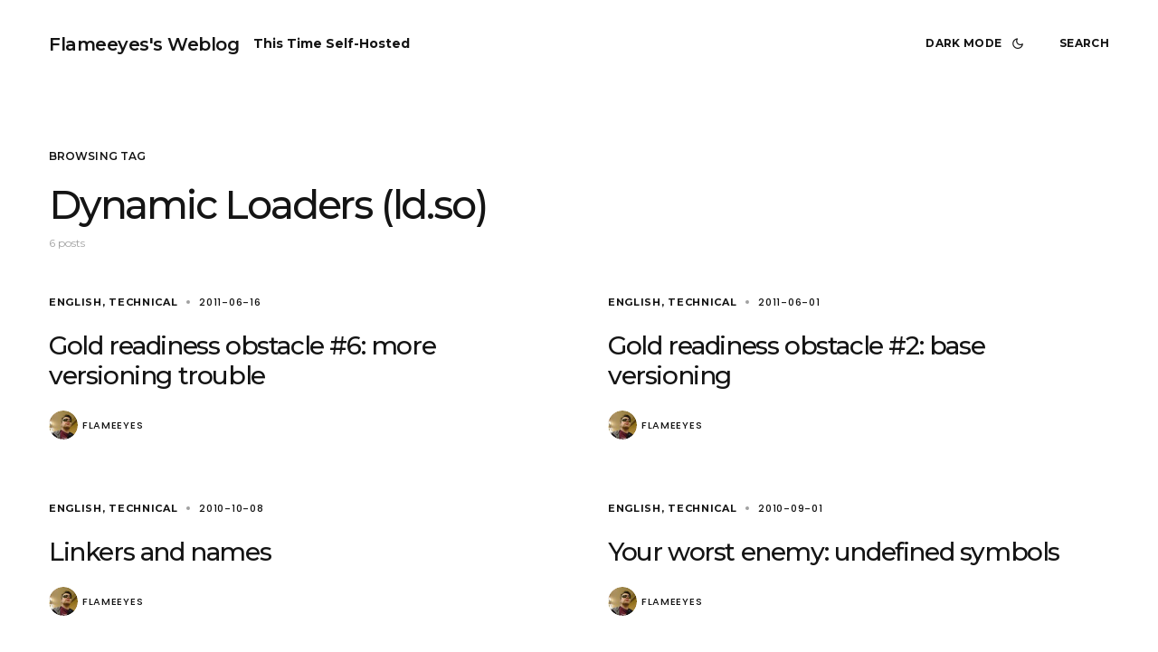

--- FILE ---
content_type: text/html; charset=UTF-8
request_url: https://flameeyes.blog/tag/dynamic-loaders/
body_size: 12338
content:
<!doctype html>
<html lang="en-US" prefix="og: http://ogp.me/ns#">
<head>
	<meta charset="UTF-8" />
	<meta name="viewport" content="width=device-width, initial-scale=1" />
	<link rel="profile" href="https://gmpg.org/xfn/11" />
	<link rel="me" href="https://mastodon.social/@flameeyes" />

	<title>Dynamic Loaders (ld.so) &#8211; Flameeyes&#039;s Weblog</title>
<meta name='robots' content='max-image-preview:large' />
<!-- Jetpack Site Verification Tags -->
<meta name="google-site-verification" content="MvbOOei780otRyV4gsA7LkAAtFbxXafiS3YXraDwJTw" />
<meta name="facebook-domain-verification" content="8f2icgzkgqa3m87mzcmsczklvgsikx" />
<link rel='dns-prefetch' href='//stats.wp.com' />
<link rel='dns-prefetch' href='//fonts.googleapis.com' />
<link rel='dns-prefetch' href='//jetpack.wordpress.com' />
<link rel='dns-prefetch' href='//s0.wp.com' />
<link rel='dns-prefetch' href='//public-api.wordpress.com' />
<link rel='dns-prefetch' href='//0.gravatar.com' />
<link rel='dns-prefetch' href='//1.gravatar.com' />
<link rel='dns-prefetch' href='//2.gravatar.com' />
<link href='https://fonts.gstatic.com' crossorigin rel='preconnect' />
<link rel="alternate" type="application/rss+xml" title="Flameeyes&#039;s Weblog &raquo; Feed" href="https://flameeyes.blog/feed/" />
<link rel="alternate" type="application/rss+xml" title="Flameeyes&#039;s Weblog &raquo; Comments Feed" href="https://flameeyes.blog/comments/feed/" />
<link rel="alternate" type="application/rss+xml" title="Flameeyes&#039;s Weblog &raquo; Dynamic Loaders (ld.so) Tag Feed" href="https://flameeyes.blog/tag/dynamic-loaders/feed/" />
<style id='wp-img-auto-sizes-contain-inline-css'>
img:is([sizes=auto i],[sizes^="auto," i]){contain-intrinsic-size:3000px 1500px}
/*# sourceURL=wp-img-auto-sizes-contain-inline-css */
</style>
<style id='wp-emoji-styles-inline-css'>

	img.wp-smiley, img.emoji {
		display: inline !important;
		border: none !important;
		box-shadow: none !important;
		height: 1em !important;
		width: 1em !important;
		margin: 0 0.07em !important;
		vertical-align: -0.1em !important;
		background: none !important;
		padding: 0 !important;
	}
/*# sourceURL=wp-emoji-styles-inline-css */
</style>
<style id='wp-block-library-inline-css'>
:root{--wp-block-synced-color:#7a00df;--wp-block-synced-color--rgb:122,0,223;--wp-bound-block-color:var(--wp-block-synced-color);--wp-editor-canvas-background:#ddd;--wp-admin-theme-color:#007cba;--wp-admin-theme-color--rgb:0,124,186;--wp-admin-theme-color-darker-10:#006ba1;--wp-admin-theme-color-darker-10--rgb:0,107,160.5;--wp-admin-theme-color-darker-20:#005a87;--wp-admin-theme-color-darker-20--rgb:0,90,135;--wp-admin-border-width-focus:2px}@media (min-resolution:192dpi){:root{--wp-admin-border-width-focus:1.5px}}.wp-element-button{cursor:pointer}:root .has-very-light-gray-background-color{background-color:#eee}:root .has-very-dark-gray-background-color{background-color:#313131}:root .has-very-light-gray-color{color:#eee}:root .has-very-dark-gray-color{color:#313131}:root .has-vivid-green-cyan-to-vivid-cyan-blue-gradient-background{background:linear-gradient(135deg,#00d084,#0693e3)}:root .has-purple-crush-gradient-background{background:linear-gradient(135deg,#34e2e4,#4721fb 50%,#ab1dfe)}:root .has-hazy-dawn-gradient-background{background:linear-gradient(135deg,#faaca8,#dad0ec)}:root .has-subdued-olive-gradient-background{background:linear-gradient(135deg,#fafae1,#67a671)}:root .has-atomic-cream-gradient-background{background:linear-gradient(135deg,#fdd79a,#004a59)}:root .has-nightshade-gradient-background{background:linear-gradient(135deg,#330968,#31cdcf)}:root .has-midnight-gradient-background{background:linear-gradient(135deg,#020381,#2874fc)}:root{--wp--preset--font-size--normal:16px;--wp--preset--font-size--huge:42px}.has-regular-font-size{font-size:1em}.has-larger-font-size{font-size:2.625em}.has-normal-font-size{font-size:var(--wp--preset--font-size--normal)}.has-huge-font-size{font-size:var(--wp--preset--font-size--huge)}.has-text-align-center{text-align:center}.has-text-align-left{text-align:left}.has-text-align-right{text-align:right}.has-fit-text{white-space:nowrap!important}#end-resizable-editor-section{display:none}.aligncenter{clear:both}.items-justified-left{justify-content:flex-start}.items-justified-center{justify-content:center}.items-justified-right{justify-content:flex-end}.items-justified-space-between{justify-content:space-between}.screen-reader-text{border:0;clip-path:inset(50%);height:1px;margin:-1px;overflow:hidden;padding:0;position:absolute;width:1px;word-wrap:normal!important}.screen-reader-text:focus{background-color:#ddd;clip-path:none;color:#444;display:block;font-size:1em;height:auto;left:5px;line-height:normal;padding:15px 23px 14px;text-decoration:none;top:5px;width:auto;z-index:100000}html :where(.has-border-color){border-style:solid}html :where([style*=border-top-color]){border-top-style:solid}html :where([style*=border-right-color]){border-right-style:solid}html :where([style*=border-bottom-color]){border-bottom-style:solid}html :where([style*=border-left-color]){border-left-style:solid}html :where([style*=border-width]){border-style:solid}html :where([style*=border-top-width]){border-top-style:solid}html :where([style*=border-right-width]){border-right-style:solid}html :where([style*=border-bottom-width]){border-bottom-style:solid}html :where([style*=border-left-width]){border-left-style:solid}html :where(img[class*=wp-image-]){height:auto;max-width:100%}:where(figure){margin:0 0 1em}html :where(.is-position-sticky){--wp-admin--admin-bar--position-offset:var(--wp-admin--admin-bar--height,0px)}@media screen and (max-width:600px){html :where(.is-position-sticky){--wp-admin--admin-bar--position-offset:0px}}

/*# sourceURL=wp-block-library-inline-css */
</style><style id='wp-block-list-inline-css'>
ol,ul{box-sizing:border-box}:root :where(.wp-block-list.has-background){padding:1.25em 2.375em}
/*# sourceURL=https://flameeyes.blog/wp-includes/blocks/list/style.min.css */
</style>
<style id='wp-block-paragraph-inline-css'>
.is-small-text{font-size:.875em}.is-regular-text{font-size:1em}.is-large-text{font-size:2.25em}.is-larger-text{font-size:3em}.has-drop-cap:not(:focus):first-letter{float:left;font-size:8.4em;font-style:normal;font-weight:100;line-height:.68;margin:.05em .1em 0 0;text-transform:uppercase}body.rtl .has-drop-cap:not(:focus):first-letter{float:none;margin-left:.1em}p.has-drop-cap.has-background{overflow:hidden}:root :where(p.has-background){padding:1.25em 2.375em}:where(p.has-text-color:not(.has-link-color)) a{color:inherit}p.has-text-align-left[style*="writing-mode:vertical-lr"],p.has-text-align-right[style*="writing-mode:vertical-rl"]{rotate:180deg}
/*# sourceURL=https://flameeyes.blog/wp-includes/blocks/paragraph/style.min.css */
</style>
<style id='global-styles-inline-css'>
:root{--wp--preset--aspect-ratio--square: 1;--wp--preset--aspect-ratio--4-3: 4/3;--wp--preset--aspect-ratio--3-4: 3/4;--wp--preset--aspect-ratio--3-2: 3/2;--wp--preset--aspect-ratio--2-3: 2/3;--wp--preset--aspect-ratio--16-9: 16/9;--wp--preset--aspect-ratio--9-16: 9/16;--wp--preset--color--black: #000000;--wp--preset--color--cyan-bluish-gray: #abb8c3;--wp--preset--color--white: #FFFFFF;--wp--preset--color--pale-pink: #f78da7;--wp--preset--color--vivid-red: #cf2e2e;--wp--preset--color--luminous-vivid-orange: #ff6900;--wp--preset--color--luminous-vivid-amber: #fcb900;--wp--preset--color--light-green-cyan: #7bdcb5;--wp--preset--color--vivid-green-cyan: #00d084;--wp--preset--color--pale-cyan-blue: #8ed1fc;--wp--preset--color--vivid-cyan-blue: #0693e3;--wp--preset--color--vivid-purple: #9b51e0;--wp--preset--color--blue: #59BACC;--wp--preset--color--green: #58AD69;--wp--preset--color--orange: #FFBC49;--wp--preset--color--red: #e32c26;--wp--preset--color--gray-50: #f8f9fa;--wp--preset--color--gray-100: #f8f9fb;--wp--preset--color--gray-200: #e9ecef;--wp--preset--color--secondary: #818181;--wp--preset--color--primary: #141414;--wp--preset--color--accent: #ae856c;--wp--preset--gradient--vivid-cyan-blue-to-vivid-purple: linear-gradient(135deg,rgb(6,147,227) 0%,rgb(155,81,224) 100%);--wp--preset--gradient--light-green-cyan-to-vivid-green-cyan: linear-gradient(135deg,rgb(122,220,180) 0%,rgb(0,208,130) 100%);--wp--preset--gradient--luminous-vivid-amber-to-luminous-vivid-orange: linear-gradient(135deg,rgb(252,185,0) 0%,rgb(255,105,0) 100%);--wp--preset--gradient--luminous-vivid-orange-to-vivid-red: linear-gradient(135deg,rgb(255,105,0) 0%,rgb(207,46,46) 100%);--wp--preset--gradient--very-light-gray-to-cyan-bluish-gray: linear-gradient(135deg,rgb(238,238,238) 0%,rgb(169,184,195) 100%);--wp--preset--gradient--cool-to-warm-spectrum: linear-gradient(135deg,rgb(74,234,220) 0%,rgb(151,120,209) 20%,rgb(207,42,186) 40%,rgb(238,44,130) 60%,rgb(251,105,98) 80%,rgb(254,248,76) 100%);--wp--preset--gradient--blush-light-purple: linear-gradient(135deg,rgb(255,206,236) 0%,rgb(152,150,240) 100%);--wp--preset--gradient--blush-bordeaux: linear-gradient(135deg,rgb(254,205,165) 0%,rgb(254,45,45) 50%,rgb(107,0,62) 100%);--wp--preset--gradient--luminous-dusk: linear-gradient(135deg,rgb(255,203,112) 0%,rgb(199,81,192) 50%,rgb(65,88,208) 100%);--wp--preset--gradient--pale-ocean: linear-gradient(135deg,rgb(255,245,203) 0%,rgb(182,227,212) 50%,rgb(51,167,181) 100%);--wp--preset--gradient--electric-grass: linear-gradient(135deg,rgb(202,248,128) 0%,rgb(113,206,126) 100%);--wp--preset--gradient--midnight: linear-gradient(135deg,rgb(2,3,129) 0%,rgb(40,116,252) 100%);--wp--preset--font-size--small: 13px;--wp--preset--font-size--medium: 20px;--wp--preset--font-size--large: 36px;--wp--preset--font-size--x-large: 42px;--wp--preset--spacing--20: 0.44rem;--wp--preset--spacing--30: 0.67rem;--wp--preset--spacing--40: 1rem;--wp--preset--spacing--50: 1.5rem;--wp--preset--spacing--60: 2.25rem;--wp--preset--spacing--70: 3.38rem;--wp--preset--spacing--80: 5.06rem;--wp--preset--shadow--natural: 6px 6px 9px rgba(0, 0, 0, 0.2);--wp--preset--shadow--deep: 12px 12px 50px rgba(0, 0, 0, 0.4);--wp--preset--shadow--sharp: 6px 6px 0px rgba(0, 0, 0, 0.2);--wp--preset--shadow--outlined: 6px 6px 0px -3px rgb(255, 255, 255), 6px 6px rgb(0, 0, 0);--wp--preset--shadow--crisp: 6px 6px 0px rgb(0, 0, 0);}:where(.is-layout-flex){gap: 0.5em;}:where(.is-layout-grid){gap: 0.5em;}body .is-layout-flex{display: flex;}.is-layout-flex{flex-wrap: wrap;align-items: center;}.is-layout-flex > :is(*, div){margin: 0;}body .is-layout-grid{display: grid;}.is-layout-grid > :is(*, div){margin: 0;}:where(.wp-block-columns.is-layout-flex){gap: 2em;}:where(.wp-block-columns.is-layout-grid){gap: 2em;}:where(.wp-block-post-template.is-layout-flex){gap: 1.25em;}:where(.wp-block-post-template.is-layout-grid){gap: 1.25em;}.has-black-color{color: var(--wp--preset--color--black) !important;}.has-cyan-bluish-gray-color{color: var(--wp--preset--color--cyan-bluish-gray) !important;}.has-white-color{color: var(--wp--preset--color--white) !important;}.has-pale-pink-color{color: var(--wp--preset--color--pale-pink) !important;}.has-vivid-red-color{color: var(--wp--preset--color--vivid-red) !important;}.has-luminous-vivid-orange-color{color: var(--wp--preset--color--luminous-vivid-orange) !important;}.has-luminous-vivid-amber-color{color: var(--wp--preset--color--luminous-vivid-amber) !important;}.has-light-green-cyan-color{color: var(--wp--preset--color--light-green-cyan) !important;}.has-vivid-green-cyan-color{color: var(--wp--preset--color--vivid-green-cyan) !important;}.has-pale-cyan-blue-color{color: var(--wp--preset--color--pale-cyan-blue) !important;}.has-vivid-cyan-blue-color{color: var(--wp--preset--color--vivid-cyan-blue) !important;}.has-vivid-purple-color{color: var(--wp--preset--color--vivid-purple) !important;}.has-black-background-color{background-color: var(--wp--preset--color--black) !important;}.has-cyan-bluish-gray-background-color{background-color: var(--wp--preset--color--cyan-bluish-gray) !important;}.has-white-background-color{background-color: var(--wp--preset--color--white) !important;}.has-pale-pink-background-color{background-color: var(--wp--preset--color--pale-pink) !important;}.has-vivid-red-background-color{background-color: var(--wp--preset--color--vivid-red) !important;}.has-luminous-vivid-orange-background-color{background-color: var(--wp--preset--color--luminous-vivid-orange) !important;}.has-luminous-vivid-amber-background-color{background-color: var(--wp--preset--color--luminous-vivid-amber) !important;}.has-light-green-cyan-background-color{background-color: var(--wp--preset--color--light-green-cyan) !important;}.has-vivid-green-cyan-background-color{background-color: var(--wp--preset--color--vivid-green-cyan) !important;}.has-pale-cyan-blue-background-color{background-color: var(--wp--preset--color--pale-cyan-blue) !important;}.has-vivid-cyan-blue-background-color{background-color: var(--wp--preset--color--vivid-cyan-blue) !important;}.has-vivid-purple-background-color{background-color: var(--wp--preset--color--vivid-purple) !important;}.has-black-border-color{border-color: var(--wp--preset--color--black) !important;}.has-cyan-bluish-gray-border-color{border-color: var(--wp--preset--color--cyan-bluish-gray) !important;}.has-white-border-color{border-color: var(--wp--preset--color--white) !important;}.has-pale-pink-border-color{border-color: var(--wp--preset--color--pale-pink) !important;}.has-vivid-red-border-color{border-color: var(--wp--preset--color--vivid-red) !important;}.has-luminous-vivid-orange-border-color{border-color: var(--wp--preset--color--luminous-vivid-orange) !important;}.has-luminous-vivid-amber-border-color{border-color: var(--wp--preset--color--luminous-vivid-amber) !important;}.has-light-green-cyan-border-color{border-color: var(--wp--preset--color--light-green-cyan) !important;}.has-vivid-green-cyan-border-color{border-color: var(--wp--preset--color--vivid-green-cyan) !important;}.has-pale-cyan-blue-border-color{border-color: var(--wp--preset--color--pale-cyan-blue) !important;}.has-vivid-cyan-blue-border-color{border-color: var(--wp--preset--color--vivid-cyan-blue) !important;}.has-vivid-purple-border-color{border-color: var(--wp--preset--color--vivid-purple) !important;}.has-vivid-cyan-blue-to-vivid-purple-gradient-background{background: var(--wp--preset--gradient--vivid-cyan-blue-to-vivid-purple) !important;}.has-light-green-cyan-to-vivid-green-cyan-gradient-background{background: var(--wp--preset--gradient--light-green-cyan-to-vivid-green-cyan) !important;}.has-luminous-vivid-amber-to-luminous-vivid-orange-gradient-background{background: var(--wp--preset--gradient--luminous-vivid-amber-to-luminous-vivid-orange) !important;}.has-luminous-vivid-orange-to-vivid-red-gradient-background{background: var(--wp--preset--gradient--luminous-vivid-orange-to-vivid-red) !important;}.has-very-light-gray-to-cyan-bluish-gray-gradient-background{background: var(--wp--preset--gradient--very-light-gray-to-cyan-bluish-gray) !important;}.has-cool-to-warm-spectrum-gradient-background{background: var(--wp--preset--gradient--cool-to-warm-spectrum) !important;}.has-blush-light-purple-gradient-background{background: var(--wp--preset--gradient--blush-light-purple) !important;}.has-blush-bordeaux-gradient-background{background: var(--wp--preset--gradient--blush-bordeaux) !important;}.has-luminous-dusk-gradient-background{background: var(--wp--preset--gradient--luminous-dusk) !important;}.has-pale-ocean-gradient-background{background: var(--wp--preset--gradient--pale-ocean) !important;}.has-electric-grass-gradient-background{background: var(--wp--preset--gradient--electric-grass) !important;}.has-midnight-gradient-background{background: var(--wp--preset--gradient--midnight) !important;}.has-small-font-size{font-size: var(--wp--preset--font-size--small) !important;}.has-medium-font-size{font-size: var(--wp--preset--font-size--medium) !important;}.has-large-font-size{font-size: var(--wp--preset--font-size--large) !important;}.has-x-large-font-size{font-size: var(--wp--preset--font-size--x-large) !important;}
/*# sourceURL=global-styles-inline-css */
</style>

<style id='classic-theme-styles-inline-css'>
/*! This file is auto-generated */
.wp-block-button__link{color:#fff;background-color:#32373c;border-radius:9999px;box-shadow:none;text-decoration:none;padding:calc(.667em + 2px) calc(1.333em + 2px);font-size:1.125em}.wp-block-file__button{background:#32373c;color:#fff;text-decoration:none}
/*# sourceURL=/wp-includes/css/classic-themes.min.css */
</style>
<link rel='stylesheet' id='coblocks-extensions-css' href='https://flameeyes.blog/wp-content/plugins/coblocks/dist/style-coblocks-extensions.css?ver=3.1.16' media='all' />
<link rel='stylesheet' id='coblocks-animation-css' href='https://flameeyes.blog/wp-content/plugins/coblocks/dist/style-coblocks-animation.css?ver=2677611078ee87eb3b1c' media='all' />
<link rel='stylesheet' id='wp-components-css' href='https://flameeyes.blog/wp-includes/css/dist/components/style.min.css?ver=6.9' media='all' />
<link rel='stylesheet' id='godaddy-styles-css' href='https://flameeyes.blog/wp-content/plugins/coblocks/includes/Dependencies/GoDaddy/Styles/build/latest.css?ver=2.0.2' media='all' />
<link rel='stylesheet' id='csco-styles-css' href='https://flameeyes.blog/wp-content/themes/schematic/style.css?ver=1.0.6' media='all' />
<link crossorigin="anonymous" rel='stylesheet' id='98dfa2fc1a828ec00f83ced83ebeeae6-css' href='https://fonts.googleapis.com/css?family=Poppins%3A400%2C400i%2C700%2C500%2C600&#038;subset=latin%2Clatin-ext%2Ccyrillic%2Ccyrillic-ext%2Cvietnamese&#038;display=swap&#038;ver=1.0.6' media='all' />
<link crossorigin="anonymous" rel='stylesheet' id='17f0594d74f855d02b37025db9147afa-css' href='https://fonts.googleapis.com/css?family=Montserrat%3A600%2C400%2C400i%2C700%2C500&#038;subset=latin%2Clatin-ext%2Ccyrillic%2Ccyrillic-ext%2Cvietnamese&#038;display=swap&#038;ver=1.0.6' media='all' />
<link crossorigin="anonymous" rel='stylesheet' id='457b7680cfe7ced153cf702b740c4279-css' href='https://fonts.googleapis.com/css?family=Syne%3A500%2C400%2C600%2C700&#038;subset=latin%2Clatin-ext%2Ccyrillic%2Ccyrillic-ext%2Cvietnamese&#038;display=swap&#038;ver=1.0.6' media='all' />
<style id='csco-customizer-output-styles-inline-css'>
:root, [data-site-scheme="default"]{--cs-color-site-background:#ffffff;--cs-color-header-background:#ffffff;--cs-color-submenu-background:#f8f8f8;--cs-color-search-background:#f8f8f8;--cs-color-fullscreen-menu-background:#f8f8f8;--cs-color-offcanvas-background:#f8f8f8;--cs-color-footer-background:#ffffff;}:root, [data-scheme="default"]{--cs-color-overlay-background:rgba(0,0,0,0.5);--cs-color-accent:#ae856c;--cs-color-button-contrast-secondary-hover:#ae856c;--cs-color-secondary:#a1a1a1;--cs-palette-color-secondary:#a1a1a1;--cs-color-link:#141414;--cs-color-link-hover:#141414;--cs-color-button:#141414;--cs-color-button-contrast:#ffffff;--cs-color-button-hover:#3e3e3e;--cs-color-button-hover-contrast:#ffffff;--cs-color-category-contrast:#141414;--cs-color-category-hover-contrast:#a1a1a1;--cs-color-post-meta:#141414;--cs-color-post-meta-link:#141414;--cs-color-post-meta-link-hover:#818181;--cs-color-badge-primary:#000000;--cs-color-badge-secondary:#ededed;--cs-color-badge-success:#8EB096;--cs-color-badge-danger:#b39295;--cs-color-badge-warning:#cac6b4;--cs-color-badge-info:#89AFB5;--cs-color-badge-dark:#000000;--cs-color-badge-light:#fafafa;}[data-scheme="default"] [class*="-badge"][class*="-primary"]{--cs-color-badge-dark-contrast:#ffffff;}[data-scheme="default"] [class*="-badge"][class*="-secondary"]{--cs-color-badge-light-contrast:#7a7a7a;}[data-scheme="default"] [class*="-badge"][class*="-success"]{--cs-color-badge-dark-contrast:#ffffff;}[data-scheme="default"] [class*="-badge"][class*="-danger"]{--cs-color-badge-dark-contrast:#ffffff;}[data-scheme="default"] [class*="-badge"][class*="-warning"]{--cs-color-badge-dark-contrast:#ffffff;}[data-scheme="default"] [class*="-badge"][class*="-info"]{--cs-color-badge-dark-contrast:#ffffff;}[data-scheme="default"] [class*="-badge"][class*="-dark"]{--cs-color-badge-dark-contrast:#ffffff;}[data-scheme="default"] [class*="-badge"][class*="-light"]{--cs-color-badge-light-contrast:#000000;}[data-site-scheme="dark"]{--cs-color-site-background:#1c1c1c;--cs-color-header-background:#1c1c1c;--cs-color-submenu-background:#292929;--cs-color-search-background:#292929;--cs-color-multi-column-background:#292929;--cs-color-fullscreen-menu-background:#292929;--cs-color-offcanvas-background:#1c1c1c;--cs-color-footer-background:#1c1c1c;--cs-color-link:#ffffff;--cs-color-link-hover:#ffffff;}[data-scheme="dark"]{--cs-color-accent:#A1A1A1;--cs-color-button-contrast-secondary-hover:#A1A1A1;--cs-color-secondary:#a1a1a1;--cs-palette-color-secondary:#a1a1a1;--cs-color-button:#ffffff;--cs-color-button-contrast:#141414;--cs-color-button-hover:#a4a4a5;--cs-color-button-hover-contrast:#141414;--cs-color-category-contrast:#ffffff;--cs-color-category-hover-contrast:#a1a1a1;--cs-color-post-meta:#ffffff;--cs-color-post-meta-link:#ffffff;--cs-color-post-meta-link-hover:#818181;--cs-color-badge-primary:#000000;--cs-color-badge-secondary:#ededed;--cs-color-badge-success:#8EB096;--cs-color-badge-danger:#b39295;--cs-color-badge-warning:#cac6b4;--cs-color-badge-info:#89AFB5;--cs-color-badge-dark:rgba(255,255,255,0.7);--cs-color-badge-light:rgb(238,238,238);}[data-scheme="dark"] [class*="-badge"][class*="-primary"]{--cs-color-badge-dark-contrast:#ffffff;}[data-scheme="dark"] [class*="-badge"][class*="-secondary"]{--cs-color-badge-light-contrast:#7a7a7a;}[data-scheme="dark"] [class*="-badge"][class*="-success"]{--cs-color-badge-dark-contrast:#ffffff;}[data-scheme="dark"] [class*="-badge"][class*="-danger"]{--cs-color-badge-dark-contrast:#ffffff;}[data-scheme="dark"] [class*="-badge"][class*="-warning"]{--cs-color-badge-dark-contrast:#ffffff;}[data-scheme="dark"] [class*="-badge"][class*="-info"]{--cs-color-badge-dark-contrast:#ffffff;}[data-scheme="dark"] [class*="-badge"][class*="-dark"]{--cs-color-badge-dark-contrast:#ffffff;}[data-scheme="dark"] [class*="-badge"][class*="-light"]{--cs-color-badge-light-contrast:#020202;}:root{--cs-layout-elements-border-radius:4px;--cs-thumbnail-border-radius:0px;--cs-button-border-radius:50px;--cs-pagination-border-radius:50px;--cs-badge-border-radius:50px;--cs-tag-border-radius:50px;--cs-header-initial-height:96px;--cs-header-height:60px;}.cs-posts-area__home{--cs-posts-area-grid-row-gap:64px;}.cs-posts-area__archive.cs-posts-area__grid{--cs-posts-area-grid-columns:2;--cs-posts-area-grid-column-gap:64px;}.cs-posts-area__archive{--cs-posts-area-grid-row-gap:64px;}@media (max-width: 1584.98px){.cs-posts-area__home{--cs-posts-area-grid-row-gap:64px;}.cs-posts-area__archive.cs-posts-area__grid{--cs-posts-area-grid-columns:2;--cs-posts-area-grid-column-gap:64px;}.cs-posts-area__archive{--cs-posts-area-grid-row-gap:64px;}}@media (max-width: 1279.98px){.cs-posts-area__home{--cs-posts-area-grid-row-gap:40px;}.cs-posts-area__archive.cs-posts-area__grid{--cs-posts-area-grid-columns:2;--cs-posts-area-grid-column-gap:40px;}.cs-posts-area__archive{--cs-posts-area-grid-row-gap:40px;}}@media (max-width: 575.98px){.cs-posts-area__home{--cs-posts-area-grid-row-gap:40px;}.cs-posts-area__archive.cs-posts-area__grid{--cs-posts-area-grid-columns:1;--cs-posts-area-grid-column-gap:40px;}.cs-posts-area__archive{--cs-posts-area-grid-row-gap:40px;}}
/*# sourceURL=csco-customizer-output-styles-inline-css */
</style>
<script src="https://flameeyes.blog/wp-includes/js/jquery/jquery.min.js?ver=3.7.1" id="jquery-core-js"></script>
<script src="https://flameeyes.blog/wp-includes/js/jquery/jquery-migrate.min.js?ver=3.4.1" id="jquery-migrate-js"></script>
<link rel="https://api.w.org/" href="https://flameeyes.blog/wp-json/" /><link rel="alternate" title="JSON" type="application/json" href="https://flameeyes.blog/wp-json/wp/v2/tags/2439" /><link rel="EditURI" type="application/rsd+xml" title="RSD" href="https://flameeyes.blog/xmlrpc.php?rsd" />
<meta name="generator" content="WordPress 6.9" />
<meta property="og:title" name="og:title" content="Dynamic Loaders (ld.so)" />
<meta property="og:type" name="og:type" content="website" />
<meta property="og:description" name="og:description" content="This Time Self-Hosted" />
<meta property="og:locale" name="og:locale" content="en_US" />
<meta property="og:site_name" name="og:site_name" content="Flameeyes&#039;s Weblog" />
<meta property="twitter:card" name="twitter:card" content="summary" />
<meta property="fediverse:creator" name="fediverse:creator" content="post@flameeyes.blog" />
	<style>img#wpstats{display:none}</style>
		<style id="csco-inline-styles">
:root {
	/* Base Font */
	--cs-font-base-family: 'Poppins', sans-serif;
	--cs-font-base-size: 1rem;
	--cs-font-base-weight: 400;
	--cs-font-base-style: normal;
	--cs-font-base-letter-spacing: normal;
	--cs-font-base-text-transform: initial;
	--cs-font-base-line-height: 1.5;

	/* Primary Font */
	/* Used for tags and other actionable elements. */
	--cs-font-primary-family: 'Montserrat', sans-serif;
	--cs-font-primary-size: 0.75rem;
	--cs-font-primary-weight: 600;
	--cs-font-primary-style: normal;
	--cs-font-primary-letter-spacing: 0.008em;
	--cs-font-primary-text-transform: uppercase;

	/* Secondary Font */
	/* Used for post meta, image captions and other secondary elements. */
	--cs-font-secondary-family: 'Montserrat', sans-serif;
	--cs-font-secondary-size: 0.75rem;
	--cs-font-secondary-weight: 400;
	--cs-font-secondary-style: normal;
	--cs-font-secondary-letter-spacing: 0px;
	--cs-font-secondary-text-transform: none;

	/* Category Font */
	--cs-font-category-family: 'Montserrat', sans-serif;
	--cs-font-category-size: 0.6875rem;
	--cs-font-category-weight: 700;
	--cs-font-category-style: normal;
	--cs-font-category-letter-spacing: 0.0625em;
	--cs-font-category-text-transform: uppercase;

	/* Tags Font */
	--cs-font-tags-family: 'Montserrat', sans-serif;
	--cs-font-tags-size: 0.75rem;
	--cs-font-tags-weight: 600;
	--cs-font-tags-style: normal;
	--cs-font-tags-letter-spacing: 0.0625em;
	--cs-font-tags-text-transform: uppercase;

	/* Post Meta Font */
	--cs-font-post-meta-family: 'Poppins', sans-serif;
	--cs-font-post-meta-size: 0.6875rem;
	--cs-font-post-meta-weight: 500;
	--cs-font-post-meta-style: normal;
	--cs-font-post-meta-letter-spacing: 0.0625em;
	--cs-font-post-meta-text-transform: uppercase;

	/* Button Font */
	--cs-font-button-family: 'Montserrat', sans-serif;
	--cs-font-button-size: 1.25rem;
	--cs-font-button-weight: 400;
	--cs-font-button-style: normal;
	--cs-font-button-letter-spacing: -0.019em;
	--cs-font-button-text-transform: lowercase;

	/* Label */
	--cs-font-label-family: initial;
	--cs-font-label-size: 0.75rem;
	--cs-font-label-weight: 600;
	--cs-font-label-style: normal;
	--cs-font-label-letter-spacing: -0.025em;
	--cs-font-label-text-transform: uppercase;

	/* Input Font */
	/* Used for form elements (input, textarea, select). */
	--cs-font-input-family: 'Syne', sans-serif;
	--cs-font-input-size: 1.25rem;
	--cs-font-input-weight: 500;
	--cs-font-input-style: normal;
	--cs-font-input-line-height: 1.625rem;
	--cs-font-input-letter-spacing: -0.019em;
	--cs-font-input-text-transform: none;

	/* Post Subtitle */
	--cs-font-post-subtitle-family: 'Poppins', sans-serif;
	--cs-font-post-subtitle-size: 1.125rem;
	--cs-font-post-subtitle-line-height: 1.7;
	--cs-font-post-subtitle-letter-spacing: normal;

	/* Post Content */
	--cs-font-post-content-family: 'Poppins', sans-serif;
	--cs-font-post-content-size: 1rem;
	--cs-font-post-content-line-height: 1.7;
	--cs-font-post-content-letter-spacing: -0.014em;

	/* Summary */
	--cs-font-entry-summary-family: 'Poppins', sans-serif;
	--cs-font-entry-summary-size: 1.25rem;
	--cs-font-entry-summary-letter-spacing: normal;

	/* Entry Excerpt */
	--cs-font-entry-excerpt-family: 'Poppins', sans-serif;
	--cs-font-entry-excerpt-size: 0.875rem;
	--cs-font-entry-excerpt-letter-spacing: -0.008em;

	/* Logos --------------- */

	/* Main Logo */
	--cs-font-main-logo-family: 'Montserrat', sans-serif;
	--cs-font-main-logo-size: 1.25rem;
	--cs-font-main-logo-weight: 600;
	--cs-font-main-logo-style: normal;
	--cs-font-main-logo-letter-spacing: -0.025em;
	--cs-font-main-logo-text-transform: none;

	/* Footer Logo */
	--cs-font-footer-logo-family: 'Montserrat', sans-serif;
	--cs-font-footer-logo-size: 1.25rem;
	--cs-font-footer-logo-weight: 400;
	--cs-font-footer-logo-style: normal;
	--cs-font-footer-logo-letter-spacing: -0.025em;
	--cs-font-footer-logo-text-transform: none;

	/* Tag-line Font */
	/* Used for tag-line elements. */
	--cs-font-tag-line-family: 'Montserrat', sans-serif;
	--cs-font-tag-line-size: 0.875rem;;
	--cs-font-tag-line-weight: 700;
	--cs-font-tag-line-line-height: 1.5;
	--cs-font-tag-line-style: normal;
	--cs-font-tag-line-letter-spacing: normal;
	--cs-font-tag-line-text-transform: none;

	/* Headings --------------- */

	/* Headings */
	--cs-font-headings-family: 'Montserrat', sans-serif;
	--cs-font-headings-weight: 500;
	--cs-font-headings-style: normal;
	--cs-font-headings-line-height: 1.2;
	--cs-font-headings-letter-spacing: -0.05em;
	--cs-font-headings-text-transform: none;

	/* Menu Font --------------- */

	/* Menu */
	/* Used for main top level menu elements. */
	--cs-font-primary-menu-family: 'Montserrat', sans-serif;
	--cs-font-primary-menu-size: 0.75rem;
	--cs-font-primary-menu-weight: 700;
	--cs-font-primary-menu-style: normal;
	--cs-font-primary-menu-letter-spacing: 0.025em;
	--cs-font-primary-menu-text-transform: uppercase;

	/* Submenu Font */
	--cs-font-primary-submenu-family: 'Poppins', sans-serif;
	--cs-font-primary-submenu-size: 0.6875rem;
	--cs-font-primary-submenu-weight: 600;
	--cs-font-primary-submenu-style: normal;
	--cs-font-primary-submenu-letter-spacing: 0.008em;
	--cs-font-primary-submenu-text-transform: uppercase;

	/* Used for main top level fullscreen-menu elements. */
	--cs-font-fullscreen-menu-family: 'Montserrat', sans-serif;
	--cs-font-fullscreen-menu-size: 2.75rem;
	--cs-font-fullscreen-menu-weight: 500;
	--cs-font-fullscreen-menu-line-height: 1;
	--cs-font-fullscreen-menu-style: normal;
	--cs-font-fullscreen-menu-letter-spacing: -0.05em;
	--cs-font-fullscreen-menu-text-transform: none;

	/* Submenu Font */
	/* Used for fullscreen-submenu elements. */
	--cs-font-fullscreen-submenu-family: 'Syne', sans-serif;
	--cs-font-fullscreen-submenu-size: 0.8125rem;
	--cs-font-fullscreen-submenu-weight: 600;
	--cs-font-fullscreen-submenu-line-height: 1;
	--cs-font-fullscreen-submenu-style: normal;
	--cs-font-fullscreen-submenu-letter-spacing: normal;
	--cs-font-fullscreen-submenu-text-transform: uppercase;

	/* Footer Menu Headings Font */
	--cs-font-footer-menu-headings-family: 'Syne', sans-serif;
	--cs-font-footer-menu-headings-size: 1.25rem;;
	--cs-font-footer-menu-headings-weight: 500;
	--cs-font-footer-menu-headings-line-height: 1;
	--cs-font-footer-menu-headings-style:normal;
	--cs-font-footer-menu-headings-letter-spacing: -0.025em;
	--cs-font-footer-menu-headings-text-transform:  none;

	/* Footer Menu Font*/
	--cs-font-footer-menu-family: 'Montserrat', sans-serif;
	--cs-font-footer-menu-size: 0.8125rem;
	--cs-font-footer-menu-weight: 600;
	--cs-font-footer-menu-line-height: 1;
	--cs-font-footer-menu-style: normal;
	--cs-font-footer-menu-letter-spacing: normal;
	--cs-font-footer-menu-text-transform: uppercase;

	/* Section Headings */
	--cs-font-section-headings-family: 'Montserrat', sans-serif;
	--cs-font-section-headings-size: 0.75rem;
	--cs-font-section-headings-weight: 700;
	--cs-font-section-headings-line-height: 1.15;
	--cs-font-section-headings-style: normal;
	--cs-font-section-headings-letter-spacing: 0.0025em;
	--cs-font-section-headings-text-transform: uppercase;
}

:root { 
	--cs-str-follow: "Follow me";
	--cs-str-to-top: "scroll to top";
	--cs-str-min-chars: "Continue typing";
 }
</style>
		<meta name="description" content="Posts about Dynamic Loaders (ld.so) written by Flameeyes" />
<!-- There is no amphtml version available for this URL. -->
<link rel="alternate" title="ActivityPub (JSON)" type="application/activity+json" href="https://flameeyes.blog/?term_id=2439" />
		<style id="wp-custom-css">
			.entry-content pre code {
	max-width: 80vw;
}

[data-site-scheme="dark"] .entry-content pre code {
	background-color: silver;
}
		</style>
		</head>

<body class="archive tag tag-dynamic-loaders tag-2439 wp-embed-responsive wp-theme-schematic cs-page-layout-disabled cs-navbar-smart-enabled cs-sticky-sidebar-disabled cs-search-type-one" data-scheme='default' data-site-scheme='default'>



<div id="page" class="cs-site">

	
	<div class="cs-site-inner">

		
		<div class="cs-header-before"></div>

		
<header class="cs-header cs-header-stretch cs-header-two" data-scheme="default">
	<div class="cs-container">
		<div class="cs-header__inner cs-header__inner-desktop" data-scheme="">
			<div class="cs-header__col cs-col-left">
								<span class="cs-header__offcanvas-toggle  cs-d-lg-none" role="button">
					<i class="cs-icon cs-icon-more-vertical"></i>
				</span>
							<div class="cs-logo-wrapper">
							<div class="cs-logo">
			<a class="cs-header__logo cs-logo-once " href="https://flameeyes.blog/">
				Flameeyes&#039;s Weblog			</a>

					</div>
									<div class="cs-header__tag-line">This Time Self-Hosted</div>
						</div>
			</div>
			<div class="cs-header__col cs-col-right">
							<span role="button" class="cs-header__scheme-toggle cs-site-scheme-toggle">
				<span class="cs-header__scheme-toggle-label cs-header__scheme-toggle-label-dark">dark mode</span>
				<span class="cs-header__scheme-toggle-label cs-header__scheme-toggle-label-light">light mode</span>
				<span class="cs-header__scheme-toggle-icons">
					<i class="cs-header__scheme-toggle-icon cs-icon cs-icon-light-mode"></i>
					<i class="cs-header__scheme-toggle-icon cs-icon cs-icon-moon"></i>
				</span>
			</span>
				<span class="cs-header__search-toggle" role="button">
			<span class="cs-header__search-toggle-label">Search</span>
			<i class="cs-icon cs-icon-search"></i>
		</span>
					</div>
		</div>

		<div class="cs-search-live-result-container"></div>

		
<div class="cs-header__inner cs-header__inner-mobile" data-scheme="">
	<div class="cs-header__col cs-col-left">
						<span class="cs-header__offcanvas-toggle  cs-d-lg-none" role="button">
					<i class="cs-icon cs-icon-more-vertical"></i>
				</span>
				</div>
	<div class="cs-header__col cs-col-center">
				<div class="cs-logo">
			<a class="cs-header__logo cs-logo-once " href="https://flameeyes.blog/">
				Flameeyes&#039;s Weblog			</a>

					</div>
			</div>
	<div class="cs-header__col cs-col-right">
				<span role="button" class="cs-header__scheme-toggle cs-header__scheme-toggle-mobile cs-site-scheme-toggle">
			<span class="cs-header__scheme-toggle-icons">
				<i class="cs-header__scheme-toggle-icon cs-icon cs-icon-light-mode"></i>
				<i class="cs-header__scheme-toggle-icon cs-icon cs-icon-moon"></i>
			</span>
		</span>
						<span class="cs-header__search-toggle" role="button">
			<span class="cs-header__search-toggle-label">Search</span>
			<i class="cs-icon cs-icon-search"></i>
		</span>
			</div>
</div>
	</div>

	
<div class="cs-search" data-scheme="default">
	<div class="cs-container">

		
		<div class="cs-search__wrapper">
			<form role="search" method="get" class="cs-search__nav-form" action="https://flameeyes.blog/">
				<div class="cs-search__group">
					<input class="cs-search__input" type="search" data-swplive="true" data-swpparentel=".cs-header .cs-search-live-result" required value="" name="s" placeholder="What are you looking for?">
					<button class="cs-search__submit">Search</button>
				</div>
				<div class="cs-search-live-result"></div>
			</form>
		</div>

						<div class="cs-search__tags-wrapper">
					<h5 class="cs-search__tags-heading">Popular tags</h5>
					<div class="cs-search__tags">
						<ul>
															<li>
									<a href="https://flameeyes.blog/tag/gentoo/" rel="tag">
										Gentoo									</a>
								</li>
															<li>
									<a href="https://flameeyes.blog/tag/xine/" rel="tag">
										xine									</a>
								</li>
															<li>
									<a href="https://flameeyes.blog/tag/ruby/" rel="tag">
										Ruby									</a>
								</li>
															<li>
									<a href="https://flameeyes.blog/tag/kde/" rel="tag">
										KDE									</a>
								</li>
															<li>
									<a href="https://flameeyes.blog/tag/security/" rel="tag">
										Security									</a>
								</li>
															<li>
									<a href="https://flameeyes.blog/tag/peregrinazioni-mentali/" rel="tag">
										Peregrinazioni Mentali									</a>
								</li>
															<li>
									<a href="https://flameeyes.blog/tag/tinderbox/" rel="tag">
										Tinderbox									</a>
								</li>
															<li>
									<a href="https://flameeyes.blog/tag/freebsd/" rel="tag">
										FreeBSD									</a>
								</li>
															<li>
									<a href="https://flameeyes.blog/tag/hardware/" rel="tag">
										Hardware									</a>
								</li>
															<li>
									<a href="https://flameeyes.blog/tag/meta/" rel="tag">
										Meta									</a>
								</li>
													</ul>
					</div>
				</div>
							<div class="cs-search__posts-wrapper">
				<h5 class="cs-section-heading cs-section-heading-common is-style-cnvs-block-section-heading-default halignleft  has-custom-link ">The Latest<div class="cnvs-block-custom-link"><a href="" class="cs-custom-link">View All</a></div></h5>
				<div class="cs-search__posts">
											<article class="post-26130 post type-post status-publish format-standard category-english category-technical tag-apc tag-batteries tag-ecoflow tag-energy tag-ups cs-entry cs-video-wrap">
							<div class="cs-entry__outer">
																<div class="cs-entry__inner cs-entry__content">
									<div class="cs-entry__post-meta " ><div class="cs-meta-date">2026-01-16</div><div class="cs-meta-comments"><a href="https://flameeyes.blog/2026/01/16/market-segmentation-ecoflow-delta-3-plus/#respond" class="comments-link" >No comments</a></div></div>
									<h2 class="cs-entry__title"><a href="https://flameeyes.blog/2026/01/16/market-segmentation-ecoflow-delta-3-plus/">Market Segmentation: EcoFlow Delta 3 Plus</a></h2>
																	</div>
							</div>
						</article>
											<article class="post-26106 post type-post status-publish format-standard category-english category-personal tag-house tag-london tag-uk cs-entry cs-video-wrap">
							<div class="cs-entry__outer">
																<div class="cs-entry__inner cs-entry__content">
									<div class="cs-entry__post-meta " ><div class="cs-meta-date">2026-01-02</div><div class="cs-meta-comments"><a href="https://flameeyes.blog/2026/01/02/as-for-why-we-left-london/#comments" class="comments-link" >2 comments</a></div></div>
									<h2 class="cs-entry__title"><a href="https://flameeyes.blog/2026/01/02/as-for-why-we-left-london/">As For Why We Left London</a></h2>
																	</div>
							</div>
						</article>
											<article class="post-26083 post type-post status-publish format-standard has-post-thumbnail category-english category-personal tag-house tag-meta cs-entry cs-video-wrap">
							<div class="cs-entry__outer">
																<div class="cs-entry__inner cs-entry__content">
									<div class="cs-entry__post-meta " ><div class="cs-meta-date">2025-12-01</div><div class="cs-meta-comments"><a href="https://flameeyes.blog/2025/12/01/where-did-flameeyes-go/#comments" class="comments-link" >2 comments</a></div></div>
									<h2 class="cs-entry__title"><a href="https://flameeyes.blog/2025/12/01/where-did-flameeyes-go/">Where Did Flameeyes Go?</a></h2>
																	</div>
							</div>
						</article>
											<article class="post-25901 post type-post status-publish format-standard category-english category-technical tag-air-quality tag-appliances tag-electronics cs-entry cs-video-wrap">
							<div class="cs-entry__outer">
																<div class="cs-entry__inner cs-entry__content">
									<div class="cs-entry__post-meta " ><div class="cs-meta-date">2025-02-16</div><div class="cs-meta-comments"><a href="https://flameeyes.blog/2025/02/16/whirlpool-ap330w-its-a-trap/#comments" class="comments-link" >3 comments</a></div></div>
									<h2 class="cs-entry__title"><a href="https://flameeyes.blog/2025/02/16/whirlpool-ap330w-its-a-trap/">Whirlpool AP330W: It&#8217;s A Trap</a></h2>
																	</div>
							</div>
						</article>
									</div>
			</div>
				</div>
</div>
</header>

		
		<main id="main" class="cs-site-primary">

			
			<div class="cs-site-content cs-sidebar-disabled cs-metabar-disabled section-heading-default-style-1">

				
				<div class="cs-container">

					
					<div id="content" class="cs-main-content cs-main-content-primary">

						
<script type="application/ld+json">
{
"@context" : "https://schema.org",
"@type" : "WebSite",
"name" : "Flameeyes's Weblog",
"url" : "https://flameeyes.blog/",
"potentialAction": {
"@type": "SearchAction",
"target": {
"@type": "EntryPoint",
"urlTemplate": "https://flameeyes.blog/?s={search_term_string}"
},
"query-input": "required name=search_term_string"
}
}
</script>

<div id="primary" class="cs-content-area">

	
<div class="cs-page__header ">
				<span class="cs-page__subtitle">Browsing Tag</span>
			<h1 class="cs-page__title">Dynamic Loaders (ld.so)</h1>		<div class="cs-page__archive-count">
			6 posts		</div>
		</div>

			<div class="cs-posts-area cs-posts-area-posts">
			<div class="cs-posts-area__outer">
				<div class="cs-posts-area__main  cs-posts-area__archive cs-posts-area__grid cs-posts-area__fullwidth">
					
<article class="post-10980 post type-post status-publish format-standard category-english category-technical tag-dynamic-loaders tag-gentoo tag-gold tag-linking tag-tinderbox cs-entry cs-video-wrap">
	<div class="cs-entry__outer">
		
		<div class="cs-entry__inner cs-entry__content">

			<div class="cs-entry__post-meta " ><div class="cs-meta-category"><ul class="post-categories">
	<li><a href="https://flameeyes.blog/category/english/" rel="category tag">English</a></li>
	<li><a href="https://flameeyes.blog/category/technical/" rel="category tag">Technical</a></li></ul></div><div class="cs-meta-date">2011-06-16</div></div>
			<h2 class="cs-entry__title"><a href="https://flameeyes.blog/2011/06/16/gold-readiness-obstacle-6-more-versioning-trouble/"><span>Gold readiness obstacle #6: more versioning trouble</span></a></h2>
			
						<div class="cs-entry__post-meta">
				<div class="cs-entry__details-data">

												<div class="cs-entry__details-inner">
																	<div class="cs-author-avatar">
										<a href="https://flameeyes.blog/author/flameeyes/" rel="author"><img alt='' src='https://secure.gravatar.com/avatar/77de8fe782689ec3a9b26421485c57072b6f9acbefe4ae0a69968a5b19d78c3c?s=64&#038;d=identicon&#038;r=g' srcset='https://secure.gravatar.com/avatar/77de8fe782689ec3a9b26421485c57072b6f9acbefe4ae0a69968a5b19d78c3c?s=128&#038;d=identicon&#038;r=g 2x' class='avatar avatar-64 photo' height='64' width='64' decoding='async'/></a>
									</div>
									
								<div class="cs-entry__details-meta">
									<div class="cs-entry__author-meta">
										<a href="https://flameeyes.blog/author/flameeyes/">
											Flameeyes										</a>
									</div>

																	</div>
							</div>
											</div>
			</div>
					</div>
	</div>
</article>

<article class="post-10990 post type-post status-publish format-standard category-english category-technical tag-dynamic-loaders tag-fuse tag-gentoo tag-glibc tag-gold tag-linking cs-entry cs-video-wrap">
	<div class="cs-entry__outer">
		
		<div class="cs-entry__inner cs-entry__content">

			<div class="cs-entry__post-meta " ><div class="cs-meta-category"><ul class="post-categories">
	<li><a href="https://flameeyes.blog/category/english/" rel="category tag">English</a></li>
	<li><a href="https://flameeyes.blog/category/technical/" rel="category tag">Technical</a></li></ul></div><div class="cs-meta-date">2011-06-01</div></div>
			<h2 class="cs-entry__title"><a href="https://flameeyes.blog/2011/06/01/gold-readiness-obstacle-2-base-versioning/"><span>Gold readiness obstacle #2: base versioning</span></a></h2>
			
						<div class="cs-entry__post-meta">
				<div class="cs-entry__details-data">

												<div class="cs-entry__details-inner">
																	<div class="cs-author-avatar">
										<a href="https://flameeyes.blog/author/flameeyes/" rel="author"><img alt='' src='https://secure.gravatar.com/avatar/77de8fe782689ec3a9b26421485c57072b6f9acbefe4ae0a69968a5b19d78c3c?s=64&#038;d=identicon&#038;r=g' srcset='https://secure.gravatar.com/avatar/77de8fe782689ec3a9b26421485c57072b6f9acbefe4ae0a69968a5b19d78c3c?s=128&#038;d=identicon&#038;r=g 2x' class='avatar avatar-64 photo' height='64' width='64' loading='lazy' decoding='async'/></a>
									</div>
									
								<div class="cs-entry__details-meta">
									<div class="cs-entry__author-meta">
										<a href="https://flameeyes.blog/author/flameeyes/">
											Flameeyes										</a>
									</div>

																	</div>
							</div>
											</div>
			</div>
					</div>
	</div>
</article>

<article class="post-11095 post type-post status-publish format-standard category-english category-technical tag-dynamic-loaders tag-libraries tag-linking tag-sonames cs-entry cs-video-wrap">
	<div class="cs-entry__outer">
		
		<div class="cs-entry__inner cs-entry__content">

			<div class="cs-entry__post-meta " ><div class="cs-meta-category"><ul class="post-categories">
	<li><a href="https://flameeyes.blog/category/english/" rel="category tag">English</a></li>
	<li><a href="https://flameeyes.blog/category/technical/" rel="category tag">Technical</a></li></ul></div><div class="cs-meta-date">2010-10-08</div></div>
			<h2 class="cs-entry__title"><a href="https://flameeyes.blog/2010/10/08/linkers-and-names/"><span>Linkers and names</span></a></h2>
			
						<div class="cs-entry__post-meta">
				<div class="cs-entry__details-data">

												<div class="cs-entry__details-inner">
																	<div class="cs-author-avatar">
										<a href="https://flameeyes.blog/author/flameeyes/" rel="author"><img alt='' src='https://secure.gravatar.com/avatar/77de8fe782689ec3a9b26421485c57072b6f9acbefe4ae0a69968a5b19d78c3c?s=64&#038;d=identicon&#038;r=g' srcset='https://secure.gravatar.com/avatar/77de8fe782689ec3a9b26421485c57072b6f9acbefe4ae0a69968a5b19d78c3c?s=128&#038;d=identicon&#038;r=g 2x' class='avatar avatar-64 photo' height='64' width='64' loading='lazy' decoding='async'/></a>
									</div>
									
								<div class="cs-entry__details-meta">
									<div class="cs-entry__author-meta">
										<a href="https://flameeyes.blog/author/flameeyes/">
											Flameeyes										</a>
									</div>

																	</div>
							</div>
											</div>
			</div>
					</div>
	</div>
</article>

<article class="post-11117 post type-post status-publish format-standard category-english category-technical tag-as-needed tag-dynamic-loaders tag-elf tag-gentoo tag-linking tag-ruby tag-shared-objects tag-symbols cs-entry cs-video-wrap">
	<div class="cs-entry__outer">
		
		<div class="cs-entry__inner cs-entry__content">

			<div class="cs-entry__post-meta " ><div class="cs-meta-category"><ul class="post-categories">
	<li><a href="https://flameeyes.blog/category/english/" rel="category tag">English</a></li>
	<li><a href="https://flameeyes.blog/category/technical/" rel="category tag">Technical</a></li></ul></div><div class="cs-meta-date">2010-09-01</div></div>
			<h2 class="cs-entry__title"><a href="https://flameeyes.blog/2010/09/01/your-worst-enemy-undefined-symbols/"><span>Your worst enemy: undefined symbols</span></a></h2>
			
						<div class="cs-entry__post-meta">
				<div class="cs-entry__details-data">

												<div class="cs-entry__details-inner">
																	<div class="cs-author-avatar">
										<a href="https://flameeyes.blog/author/flameeyes/" rel="author"><img alt='' src='https://secure.gravatar.com/avatar/77de8fe782689ec3a9b26421485c57072b6f9acbefe4ae0a69968a5b19d78c3c?s=64&#038;d=identicon&#038;r=g' srcset='https://secure.gravatar.com/avatar/77de8fe782689ec3a9b26421485c57072b6f9acbefe4ae0a69968a5b19d78c3c?s=128&#038;d=identicon&#038;r=g 2x' class='avatar avatar-64 photo' height='64' width='64' loading='lazy' decoding='async'/></a>
									</div>
									
								<div class="cs-entry__details-meta">
									<div class="cs-entry__author-meta">
										<a href="https://flameeyes.blog/author/flameeyes/">
											Flameeyes										</a>
									</div>

																	</div>
							</div>
											</div>
			</div>
					</div>
	</div>
</article>

<article class="post-11176 post type-post status-publish format-standard category-english category-technical tag-binutils tag-dynamic-loaders tag-elf tag-glibc tag-opensolaris tag-rpath tag-sun cs-entry cs-video-wrap">
	<div class="cs-entry__outer">
		
		<div class="cs-entry__inner cs-entry__content">

			<div class="cs-entry__post-meta " ><div class="cs-meta-category"><ul class="post-categories">
	<li><a href="https://flameeyes.blog/category/english/" rel="category tag">English</a></li>
	<li><a href="https://flameeyes.blog/category/technical/" rel="category tag">Technical</a></li></ul></div><div class="cs-meta-date">2010-06-20</div></div>
			<h2 class="cs-entry__title"><a href="https://flameeyes.blog/2010/06/20/the-why-and-how-of-rpath/"><span>The why and how of RPATH</span></a></h2>
			
						<div class="cs-entry__post-meta">
				<div class="cs-entry__details-data">

												<div class="cs-entry__details-inner">
																	<div class="cs-author-avatar">
										<a href="https://flameeyes.blog/author/flameeyes/" rel="author"><img alt='' src='https://secure.gravatar.com/avatar/77de8fe782689ec3a9b26421485c57072b6f9acbefe4ae0a69968a5b19d78c3c?s=64&#038;d=identicon&#038;r=g' srcset='https://secure.gravatar.com/avatar/77de8fe782689ec3a9b26421485c57072b6f9acbefe4ae0a69968a5b19d78c3c?s=128&#038;d=identicon&#038;r=g 2x' class='avatar avatar-64 photo' height='64' width='64' loading='lazy' decoding='async'/></a>
									</div>
									
								<div class="cs-entry__details-meta">
									<div class="cs-entry__author-meta">
										<a href="https://flameeyes.blog/author/flameeyes/">
											Flameeyes										</a>
									</div>

																	</div>
							</div>
											</div>
			</div>
					</div>
	</div>
</article>

<article class="post-11565 post type-post status-publish format-standard category-english category-technical tag-dynamic-loaders tag-elf tag-gentoo tag-plugins tag-tinderbox cs-entry cs-video-wrap">
	<div class="cs-entry__outer">
		
		<div class="cs-entry__inner cs-entry__content">

			<div class="cs-entry__post-meta " ><div class="cs-meta-category"><ul class="post-categories">
	<li><a href="https://flameeyes.blog/category/english/" rel="category tag">English</a></li>
	<li><a href="https://flameeyes.blog/category/technical/" rel="category tag">Technical</a></li></ul></div><div class="cs-meta-date">2009-02-26</div></div>
			<h2 class="cs-entry__title"><a href="https://flameeyes.blog/2009/02/26/plugins-should-not-go-in-usr-lib/"><span>Plugins should not go in /usr/lib</span></a></h2>
			
						<div class="cs-entry__post-meta">
				<div class="cs-entry__details-data">

												<div class="cs-entry__details-inner">
																	<div class="cs-author-avatar">
										<a href="https://flameeyes.blog/author/flameeyes/" rel="author"><img alt='' src='https://secure.gravatar.com/avatar/77de8fe782689ec3a9b26421485c57072b6f9acbefe4ae0a69968a5b19d78c3c?s=64&#038;d=identicon&#038;r=g' srcset='https://secure.gravatar.com/avatar/77de8fe782689ec3a9b26421485c57072b6f9acbefe4ae0a69968a5b19d78c3c?s=128&#038;d=identicon&#038;r=g 2x' class='avatar avatar-64 photo' height='64' width='64' loading='lazy' decoding='async'/></a>
									</div>
									
								<div class="cs-entry__details-meta">
									<div class="cs-entry__author-meta">
										<a href="https://flameeyes.blog/author/flameeyes/">
											Flameeyes										</a>
									</div>

																	</div>
							</div>
											</div>
			</div>
					</div>
	</div>
</article>
				</div>
			</div>

					</div>
		
	</div>


							
						</div>

						
					</div>

					
				</div>

				
			</main>

		
		
<footer class="cs-footer cs-footer-one" data-scheme="default">
	<div class="cs-container">
		<div class="cs-footer__item">
			<div class="cs-footer__col cs-col-left">
				<div class="cs-footer__inner">
							<div class="cs-logo">
			<a class="cs-footer__logo cs-logo-once" href="https://flameeyes.blog/">
				Flameeyes&#039;s Weblog			</a>

					</div>
					<div class="cs-footer__info">
				Copyright 2004- Diego Elio Pettenò<br />

<a href="https://www.threads.net/@theflameeyes">Threads</a> | 
<a href="https://mastodon.social/@flameeyes">Mastodon</a> |
<a href="https://bsky.app/profile/flameeyes.com">Bluesky</a> |
<a href="https://www.facebook.com/flameeyes.blog">Facebook</a> |
<a href="https://www.linkedin.com/in/flameeyes/">LinkedIn</a> |
<a href="https://whatsapp.com/channel/0029VaBdUbwKAwEjhDlDJs2c">WhatsApp Channel</a>			</div>
							</div>
			</div>
			<div class="cs-footer__col cs-col-center">
				<div class="cs-footer__inner">
					<nav class="cs-footer__nav">
											</nav>
				</div>
			</div>
		</div>
	</div>
</footer>

		
	</div>

	
</div>


<script type="speculationrules">
{"prefetch":[{"source":"document","where":{"and":[{"href_matches":"/*"},{"not":{"href_matches":["/wp-*.php","/wp-admin/*","/wp-content/uploads/*","/wp-content/*","/wp-content/plugins/*","/wp-content/themes/schematic/*","/*\\?(.+)"]}},{"not":{"selector_matches":"a[rel~=\"nofollow\"]"}},{"not":{"selector_matches":".no-prefetch, .no-prefetch a"}}]},"eagerness":"conservative"}]}
</script>
<!-- Matomo -->
<script>
  var _paq = window._paq = window._paq || [];
  /* tracker methods like "setCustomDimension" should be called before "trackPageView" */
  _paq.push(['trackPageView']);
  _paq.push(['enableLinkTracking']);
  (function() {
    var u="https://s.defp.uk/";
    _paq.push(['setTrackerUrl', u+'matomo.php']);
    _paq.push(['setSiteId', '2']);
    var d=document, g=d.createElement('script'), s=d.getElementsByTagName('script')[0];
    g.async=true; g.src=u+'matomo.js'; s.parentNode.insertBefore(g,s);
  })();
</script>
<!-- End Matomo Code -->
<script src="https://flameeyes.blog/wp-content/plugins/coblocks/dist/js/coblocks-animation.js?ver=3.1.16" id="coblocks-animation-js"></script>
<script src="https://flameeyes.blog/wp-includes/js/imagesloaded.min.js?ver=5.0.0" id="imagesloaded-js"></script>
<script src="https://flameeyes.blog/wp-content/themes/schematic/assets/vendor/flickity.pkgd.min.js?ver=1.0.6" id="flickity-js"></script>
<script id="csco-scripts-js-extra">
var csLocalize = {"siteSchemeMode":"system","siteSchemeToogle":"1","i18n":{"menu":"Menu","close":"Close"}};
var csco_mega_menu = {"rest_url":"https://flameeyes.blog/wp-json/csco/v1/menu-posts"};
//# sourceURL=csco-scripts-js-extra
</script>
<script src="https://flameeyes.blog/wp-content/themes/schematic/assets/js/scripts.js?ver=1.0.6" id="csco-scripts-js"></script>
<script id="jetpack-stats-js-before">
_stq = window._stq || [];
_stq.push([ "view", {"v":"ext","blog":"198701072","post":"0","tz":"0","srv":"flameeyes.blog","arch_tag":"dynamic-loaders","arch_results":"6","j":"1:15.4"} ]);
_stq.push([ "clickTrackerInit", "198701072", "0" ]);
//# sourceURL=jetpack-stats-js-before
</script>
<script src="https://stats.wp.com/e-202605.js" id="jetpack-stats-js" defer data-wp-strategy="defer"></script>
<script id="wp-emoji-settings" type="application/json">
{"baseUrl":"https://s.w.org/images/core/emoji/17.0.2/72x72/","ext":".png","svgUrl":"https://s.w.org/images/core/emoji/17.0.2/svg/","svgExt":".svg","source":{"concatemoji":"https://flameeyes.blog/wp-includes/js/wp-emoji-release.min.js?ver=6.9"}}
</script>
<script type="module">
/*! This file is auto-generated */
const a=JSON.parse(document.getElementById("wp-emoji-settings").textContent),o=(window._wpemojiSettings=a,"wpEmojiSettingsSupports"),s=["flag","emoji"];function i(e){try{var t={supportTests:e,timestamp:(new Date).valueOf()};sessionStorage.setItem(o,JSON.stringify(t))}catch(e){}}function c(e,t,n){e.clearRect(0,0,e.canvas.width,e.canvas.height),e.fillText(t,0,0);t=new Uint32Array(e.getImageData(0,0,e.canvas.width,e.canvas.height).data);e.clearRect(0,0,e.canvas.width,e.canvas.height),e.fillText(n,0,0);const a=new Uint32Array(e.getImageData(0,0,e.canvas.width,e.canvas.height).data);return t.every((e,t)=>e===a[t])}function p(e,t){e.clearRect(0,0,e.canvas.width,e.canvas.height),e.fillText(t,0,0);var n=e.getImageData(16,16,1,1);for(let e=0;e<n.data.length;e++)if(0!==n.data[e])return!1;return!0}function u(e,t,n,a){switch(t){case"flag":return n(e,"\ud83c\udff3\ufe0f\u200d\u26a7\ufe0f","\ud83c\udff3\ufe0f\u200b\u26a7\ufe0f")?!1:!n(e,"\ud83c\udde8\ud83c\uddf6","\ud83c\udde8\u200b\ud83c\uddf6")&&!n(e,"\ud83c\udff4\udb40\udc67\udb40\udc62\udb40\udc65\udb40\udc6e\udb40\udc67\udb40\udc7f","\ud83c\udff4\u200b\udb40\udc67\u200b\udb40\udc62\u200b\udb40\udc65\u200b\udb40\udc6e\u200b\udb40\udc67\u200b\udb40\udc7f");case"emoji":return!a(e,"\ud83e\u1fac8")}return!1}function f(e,t,n,a){let r;const o=(r="undefined"!=typeof WorkerGlobalScope&&self instanceof WorkerGlobalScope?new OffscreenCanvas(300,150):document.createElement("canvas")).getContext("2d",{willReadFrequently:!0}),s=(o.textBaseline="top",o.font="600 32px Arial",{});return e.forEach(e=>{s[e]=t(o,e,n,a)}),s}function r(e){var t=document.createElement("script");t.src=e,t.defer=!0,document.head.appendChild(t)}a.supports={everything:!0,everythingExceptFlag:!0},new Promise(t=>{let n=function(){try{var e=JSON.parse(sessionStorage.getItem(o));if("object"==typeof e&&"number"==typeof e.timestamp&&(new Date).valueOf()<e.timestamp+604800&&"object"==typeof e.supportTests)return e.supportTests}catch(e){}return null}();if(!n){if("undefined"!=typeof Worker&&"undefined"!=typeof OffscreenCanvas&&"undefined"!=typeof URL&&URL.createObjectURL&&"undefined"!=typeof Blob)try{var e="postMessage("+f.toString()+"("+[JSON.stringify(s),u.toString(),c.toString(),p.toString()].join(",")+"));",a=new Blob([e],{type:"text/javascript"});const r=new Worker(URL.createObjectURL(a),{name:"wpTestEmojiSupports"});return void(r.onmessage=e=>{i(n=e.data),r.terminate(),t(n)})}catch(e){}i(n=f(s,u,c,p))}t(n)}).then(e=>{for(const n in e)a.supports[n]=e[n],a.supports.everything=a.supports.everything&&a.supports[n],"flag"!==n&&(a.supports.everythingExceptFlag=a.supports.everythingExceptFlag&&a.supports[n]);var t;a.supports.everythingExceptFlag=a.supports.everythingExceptFlag&&!a.supports.flag,a.supports.everything||((t=a.source||{}).concatemoji?r(t.concatemoji):t.wpemoji&&t.twemoji&&(r(t.twemoji),r(t.wpemoji)))});
//# sourceURL=https://flameeyes.blog/wp-includes/js/wp-emoji-loader.min.js
</script>

</body>
</html>

<!-- Performance optimized by Redis Object Cache. Learn more: https://wprediscache.com -->

<!-- Dynamic page generated in 0.206 seconds. -->
<!-- Cached page generated by WP-Super-Cache on 2026-01-29 19:35:52 -->

<!-- super cache -->